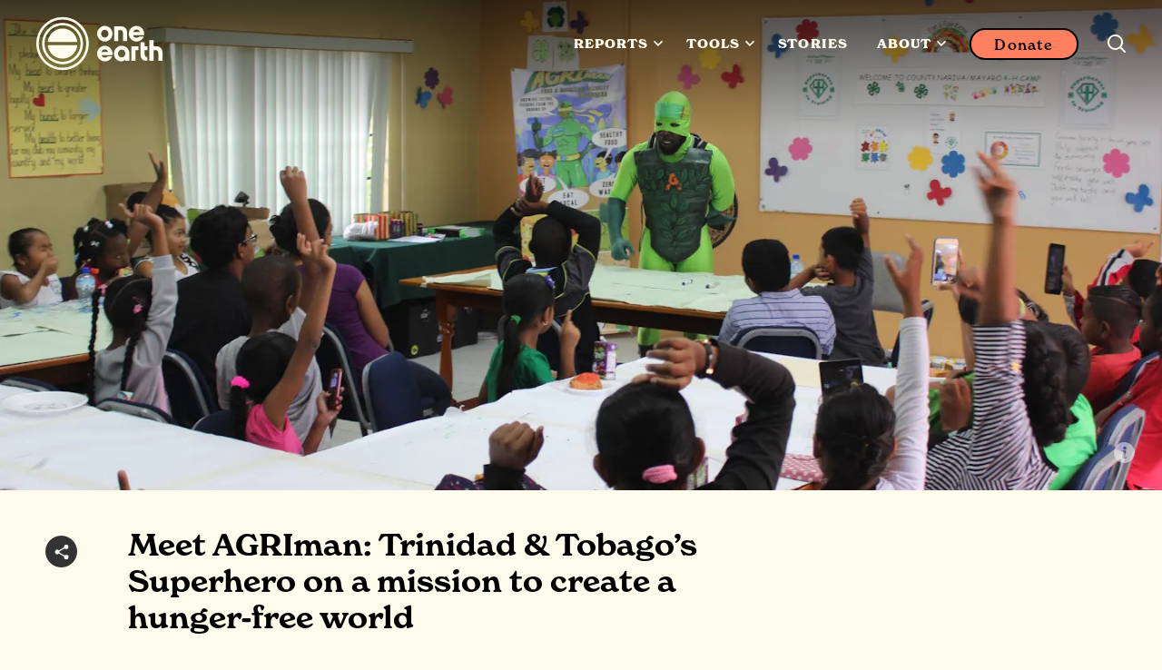

--- FILE ---
content_type: text/html; charset=UTF-8
request_url: https://www.oneearth.org/meet-agriman-trinidad-tobagos-superhero-on-a-mission-to-create-a-hunger-free-world/
body_size: 18654
content:
<!doctype html> <html lang=en> <head> <meta charset=utf-8> <meta http-equiv=X-UA-Compatible content="IE=edge"> <meta name=viewport content="width=device-width, initial-scale=1.0, minimum-scale=1.0"> <link rel=preconnect href=https://fonts.googleapis.com> <link rel=preconnect href=https://fonts.gstatic.com crossorigin> <link rel=preconnect href=https://maxcdn.bootstrapcdn.com> <link rel=preconnect href=https://widget.thegivingblock.com> <link rel=preconnect href=https://use.typekit.net> <link rel=preconnect href=https://secure.qgiv.com crossorigin> <link rel=dns-prefetch href=//secure.qgiv.com> <link rel=preload as=script href=https://secure.qgiv.com/resources/core/js/embed.js> <script defer src=https://secure.qgiv.com/resources/core/js/embed.js type="23ae68724d7fdeba6b8a1f4e-text/javascript"></script> <noscript> <!--New fonts--> <link rel=stylesheet href="https://fonts.googleapis.com/css2?family=Inter:ital,opsz,wght@0,14..32,100..900;1,14..32,100..900&display=swap"> </noscript> <!--New font--> <link rel=stylesheet href=https://use.typekit.net/fjh7lrc.css> <link rel=stylesheet href=/assets/stylesheets/main.9237a3457cf6fbee853d.css> <link rel=stylesheet href=https://maxcdn.bootstrapcdn.com/font-awesome/4.7.0/css/font-awesome.min.css> <!--Start cookieyes banner--> <script id=cookieyes type="23ae68724d7fdeba6b8a1f4e-text/javascript" src=https://cdn-cookieyes.com/client_data/5fff51dc25ec19d65227c05a/script.js async></script> <!--Google Tag Manager--> <script type="23ae68724d7fdeba6b8a1f4e-text/javascript">(function(w,d,s,l,i){w[l]=w[l]||[];w[l].push({'gtm.start':
new Date().getTime(),event:'gtm.js'});var f=d.getElementsByTagName(s)[0],
j=d.createElement(s),dl=l!='dataLayer'?'&l='+l:'';j.async=true;j.src=
'https://www.googletagmanager.com/gtm.js?id='+i+dl;f.parentNode.insertBefore(j,f);
})(window,document,'script','dataLayer','GTM-TNLJPHF');</script> <!--Clarity tracking code for https://oneearth.org/--> <script type="23ae68724d7fdeba6b8a1f4e-text/javascript">(function(c,l,a,r,i,t,y){c[a]=c[a]||function(){(c[a].q=c[a].q||[]).push(arguments)};t=l.createElement(r);t.async=1;t.src="https://www.clarity.ms/tag/"+i+"?ref=bwt";y=l.getElementsByTagName(r)[0];y.parentNode.insertBefore(t,y);})(window, document, "clarity", "script", "gmqqwozmxg");</script> <script type="23ae68724d7fdeba6b8a1f4e-text/javascript" src=https://extend.vimeocdn.com/ga/101327518.js defer></script> <title>Meet AGRIman: Trinidad &amp; Tobago’s Superhero on a mission to create a hunger-free world | One Earth</title> <meta property=og:title content="Meet AGRIman: Trinidad &amp; Tobago’s Superhero on a mission to create a hunger-free world | One Earth"> <meta name=twitter:title content="Meet AGRIman: Trinidad &amp; Tobago’s Superhero on a mission to create a hunger-free world | One Earth"> <meta name=description content="In order to make farming attractive to young people, WHYFARM&#39;s (an organization walking the talk when it comes to securing a sustainable future) founder Alpha Sennon visits schools and communities as AGRIman, a superhero in cape and costume"> <meta property=og:description content="In order to make farming attractive to young people, WHYFARM&#39;s (an organization walking the talk when it comes to securing a sustainable future) founder Alpha Sennon visits schools and communities as AGRIman, a superhero in cape and costume"> <meta name=twitter:description content="In order to make farming attractive to young people, WHYFARM&#39;s (an organization walking the talk when it comes to securing a sustainable future) founder Alpha Sennon visits schools and communities as AGRIman, a superhero in cape and costume"> <link rel=canonical href="https://www.oneearth.org/meet-agriman-trinidad-tobagos-superhero-on-a-mission-to-create-a-hunger-free-world/"> <meta property=og:url content="https://www.oneearth.org/meet-agriman-trinidad-tobagos-superhero-on-a-mission-to-create-a-hunger-free-world/"> <meta property=og:image content="https://images.takeshape.io/86ce9525-f5f2-4e97-81ba-54e8ce933da7/dev/7b53eb56-dee7-467c-a5bd-4448cf2b2f47/agriman1.jpg?auto=compress%2Cformat&amp;h=630&amp;w=1200"> <meta name=twitter:image content="https://images.takeshape.io/86ce9525-f5f2-4e97-81ba-54e8ce933da7/dev/7b53eb56-dee7-467c-a5bd-4448cf2b2f47/agriman1.jpg?auto=compress%2Cformat&amp;h=630&amp;w=1200"> <meta property=og:site_name content="One Earth"> <meta property=og:locale content=en_US> <meta property=og:type content=website> <meta name=twitter:card content=summary_large_image> <meta name=twitter:site content=@oneearth> <meta name=twitter:creator content=@oneearth> <meta property=fb:app_id content=4212492508767424> <meta property=article:published_time content=2023-3-7> <meta name=facebook-domain-verification content=ef4adgfj0c0845qv7b04eoj9cpv0pg> <link rel=alternate type=application/rss+xml href=https://oneearth.org/rss.xml> <!--Structured Data--> <script type=application/ld+json> { "@context": "http://schema.org", "mainEntityOfPage": { "@type": "WebPage", "@id": "https://www.oneearth.org/meet-agriman-trinidad-tobagos-superhero-on-a-mission-to-create-a-hunger-free-world/"}, "publisher": { "@type": "Organization", "name": "One Earth", "logo": { "@type": "ImageObject", "url": "https://images.takeshape.io/86ce9525-f5f2-4e97-81ba-54e8ce933da7/dev/555adc38-2676-4edf-b2d8-f869332f091b/One-Earth-logo-2021.png?auto=format%2Ccompress" } }, "@type": "Article", "headline": "Meet AGRIman: Trinidad &amp; Tobago’s Superhero on a mission to create a hunger-free world", "description": "", "image": "https://images.takeshape.io/86ce9525-f5f2-4e97-81ba-54e8ce933da7/dev/7b53eb56-dee7-467c-a5bd-4448cf2b2f47/agriman1.jpg", "author": [ { "@type": "Person", "name": "Julian Reingold ", "url": "https://www.oneearth.org/contributor/julian-reingold/" }, { "@type": "Organization", "name": "One Earth", "url": "https://www.oneearth.org" } ], "datePublished": "2020-02-10T23:41:53.804Z", "url": "https://www.oneearth.org/meet-agriman-trinidad-tobagos-superhero-on-a-mission-to-create-a-hunger-free-world/" } </script> <!--Favicon--> <link rel=icon href=/favicon.ico> </head> <body class=body--story> <!--Google Tag Manager osote (noscript)--> <noscript><iframe src="https://www.googletagmanager.com/ns.html?id=GTM-TNLJPHF" height=0 width=0 style=display:none;visibility:hidden></iframe></noscript> <!--End Google Tag Manager (noscript)--> <div class=wrapper id=app> <pageheader inline-template> <header class=page-header :class="{ 'is-sticky': isSticky, 'is-open': isOpen, 'is-search-open': isSearchOpen }"> <div class=page-header__inner> <a href="/" class=page-header__logo title="One Earth"> <div class="page-header__vector page-header__vector--light" title="One Earth"> <div><svg width=100% height=100% viewbox="0 0 3471 1559" version=1.1 xmlns=http://www.w3.org/2000/svg xmlns:xlink=http://www.w3.org/1999/xlink xml:space=preserve xmlns:serif="http://www.serif.com/" style=fill-rule:evenodd;clip-rule:evenodd;stroke-linejoin:round;stroke-miterlimit:2;><g><g id=Layer_1-2><path d="M1711.91,336.825c-105.88,0.579 -192.196,88.467 -192.196,195.562c-0,107.092 86.891,194.98 192.196,195.563c109.333,0 192.195,-84.396 192.195,-196.146c0,-106.512 -86.316,-194.4 -192.195,-194.979Zm-0,293.342c-51.788,-0 -92.067,-42.488 -92.067,-97.2c-0,-47.725 36.825,-98.363 92.067,-98.363c54.666,0 90.92,51.221 90.92,98.946c0.575,54.129 -39.708,96.617 -90.92,96.617Z" style=fill-rule:nonzero;></path><path d="M2763.8,1115.58c-40.279,0 -58.117,-30.846 -58.117,-100.108l0.001,-72.171l70.775,-0l-0,-97.783l-56.967,-0c-7.479,-0 -13.809,-6.4 -13.809,-13.967l0.001,-86.725l-103.58,0l0,291.6c0,35.504 3.45,87.304 33.95,124.554c28.196,32.592 68.475,51.217 111.059,51.8l28.77,0l0,-97.783l-12.083,0.583Z" style=fill-rule:nonzero;></path><path d="M3118.27,897.317c-28.196,-32.592 -68.475,-51.217 -111.058,-51.8l-63.296,-0c-7.484,-0 -13.813,-6.4 -13.813,-13.967l0,-134.45l-103.579,-0l-0,516.262l103.579,0l0,-270.062l60.421,-0c40.279,-0 58.117,30.846 58.117,100.108l-0,169.954l103.579,0l-0,-190.908c-0,-36.083 -3.45,-87.887 -33.95,-125.137Z" style=fill-rule:nonzero;></path><path d="M2236.13,400.846c-28.196,-32.592 -68.479,-51.217 -111.058,-51.8l-180.112,-0l-0,367.841l103.579,0l-0,-270.641l60.421,-0c40.279,-0 58.116,30.846 58.116,100.108l0,169.954l103.579,0l0,-190.908c-0.575,-35.504 -4.604,-87.304 -34.525,-124.554Z" style=fill-rule:nonzero;></path><path d="M2376.54,845.517l-0,367.845l103.579,0l-0,-256.095c-0,-7.567 6.329,-13.967 13.808,-13.967l56.971,-0l-0,-97.783l-174.358,-0Z" style=fill-rule:nonzero;></path><path d="M2133.7,833.296c-105.879,0.583 -193.346,88.467 -193.346,196.141c0,109.425 81.713,194.984 185.867,194.984c35.675,-0 81.712,-19.209 95.521,-45.4l-0,34.341l103.579,0.001l-0,-189.742c0.575,-105.35 -85.742,-190.325 -191.621,-190.325Zm0,293.342c-51.787,-0 -92.067,-42.488 -92.067,-97.2c0,-47.725 36.825,-98.363 92.067,-98.363c54.667,0 90.921,51.221 90.921,98.946c0,54.129 -39.704,96.617 -90.921,96.617Z" style=fill-rule:nonzero;></path><path d="M1781.54,1097.54c-16.113,22.116 -42.009,34.337 -69.054,33.758c-39.13,-0 -73.655,-23.284 -82.288,-62.859l270.454,0.58c2.879,-13.388 4.029,-27.355 4.029,-41.325c-0.575,-106.509 -87.466,-193.234 -192.77,-193.234c-105.88,0 -192.771,87.888 -192.771,194.979c-0,107.096 86.891,194.984 192.771,194.984l0.575,-0c80.562,1.162 153.641,-49.475 181.262,-126.3l-112.208,-0l-0,-0.584Zm-69.629,-172.283c39.129,0 73.654,23.284 82.287,62.863l-164.575,-0c8.633,-39.579 43.158,-62.863 82.288,-62.863Z" style=fill-rule:nonzero;></path><path d="M2572.76,601.067c-16.113,22.116 -42.009,34.337 -69.055,33.758c-39.129,-0 -73.654,-23.283 -82.287,-62.863l270.454,0.584c2.879,-13.388 4.029,-27.354 4.029,-41.325c-0.575,-106.509 -87.466,-193.234 -192.771,-193.234c-105.879,0 -192.771,87.888 -192.771,194.98c0.001,107.096 86.892,194.983 192.771,194.983l0.575,0c80.563,1.163 153.642,-49.475 181.263,-126.304l-112.208,-0l-0,-0.579Zm-69.055,-172.284c39.13,0 73.655,23.284 82.288,62.863l-164.575,-0c8.633,-39.579 43.158,-62.863 82.287,-62.863Z" style=fill-rule:nonzero;></path></g><path d="M655.417,1440.93c-361.371,0 -655.417,-295.67 -655.417,-660.604c0,-365.512 294.046,-662.929 655.417,-662.929c361.375,-0 655.421,297.417 655.421,662.929c-0.575,364.934 -294.621,660.604 -655.421,660.604m-0,-1261.26c-327.421,0 -593.846,268.9 -593.846,600.654c-0,331.175 265.85,600.659 593.846,600.659c327.425,-0 592.121,-270.646 592.121,-600.659c-0.575,-330.008 -266.426,-600.654 -592.121,-600.654" style=fill-rule:nonzero;></path><path d="M655.417,1296.01c-281.959,0 -510.984,-231.646 -510.984,-516.841c0,-285.196 229.025,-516.842 510.984,-516.842c281.962,-0 510.987,231.646 510.987,516.842c-0.575,285.195 -229.6,516.841 -510.987,516.841m-0,-972.571c-248.584,0 -449.413,203.13 -449.413,454.567c0,251.433 200.829,454.563 449.413,454.563c248.587,-0 449.416,-203.13 449.416,-454.563c-0.579,-249.692 -201.404,-454.567 -449.416,-454.567" style=fill-rule:nonzero;></path><path d="M1025.42,739.008c-19.563,-189.162 -177.808,-336.416 -370.004,-336.416c-192.192,-0 -350.438,147.254 -370.575,336.995l740.579,0l-0,-0.579Z" style=fill-rule:nonzero;></path><path d="M284.842,819.325c19.562,189.163 177.808,336.996 370.575,336.996c192.196,-0 350.441,-147.254 370.579,-336.996l-741.154,0Z" style=fill-rule:nonzero;></path></g></svg></div> </div> <div class="page-header__vector page-header__vector--dark" title="One Earth"> <div><svg width=100% height=100% viewbox="0 0 3471 1559" version=1.1 xmlns=http://www.w3.org/2000/svg xmlns:xlink=http://www.w3.org/1999/xlink xml:space=preserve xmlns:serif="http://www.serif.com/" style=fill-rule:evenodd;clip-rule:evenodd;stroke-linejoin:round;stroke-miterlimit:2;><g><g id=Layer_1-2><path d="M1711.91,336.825c-105.88,0.579 -192.196,88.467 -192.196,195.562c-0,107.092 86.891,194.98 192.196,195.563c109.333,0 192.195,-84.396 192.195,-196.146c0,-106.512 -86.316,-194.4 -192.195,-194.979Zm-0,293.342c-51.788,-0 -92.067,-42.488 -92.067,-97.2c-0,-47.725 36.825,-98.363 92.067,-98.363c54.666,0 90.92,51.221 90.92,98.946c0.575,54.129 -39.708,96.617 -90.92,96.617Z" style=fill-rule:nonzero;></path><path d="M2763.8,1115.58c-40.279,0 -58.117,-30.846 -58.117,-100.108l0.001,-72.171l70.775,-0l-0,-97.783l-56.967,-0c-7.479,-0 -13.809,-6.4 -13.809,-13.967l0.001,-86.725l-103.58,0l0,291.6c0,35.504 3.45,87.304 33.95,124.554c28.196,32.592 68.475,51.217 111.059,51.8l28.77,0l0,-97.783l-12.083,0.583Z" style=fill-rule:nonzero;></path><path d="M3118.27,897.317c-28.196,-32.592 -68.475,-51.217 -111.058,-51.8l-63.296,-0c-7.484,-0 -13.813,-6.4 -13.813,-13.967l0,-134.45l-103.579,-0l-0,516.262l103.579,0l0,-270.062l60.421,-0c40.279,-0 58.117,30.846 58.117,100.108l-0,169.954l103.579,0l-0,-190.908c-0,-36.083 -3.45,-87.887 -33.95,-125.137Z" style=fill-rule:nonzero;></path><path d="M2236.13,400.846c-28.196,-32.592 -68.479,-51.217 -111.058,-51.8l-180.112,-0l-0,367.841l103.579,0l-0,-270.641l60.421,-0c40.279,-0 58.116,30.846 58.116,100.108l0,169.954l103.579,0l0,-190.908c-0.575,-35.504 -4.604,-87.304 -34.525,-124.554Z" style=fill-rule:nonzero;></path><path d="M2376.54,845.517l-0,367.845l103.579,0l-0,-256.095c-0,-7.567 6.329,-13.967 13.808,-13.967l56.971,-0l-0,-97.783l-174.358,-0Z" style=fill-rule:nonzero;></path><path d="M2133.7,833.296c-105.879,0.583 -193.346,88.467 -193.346,196.141c0,109.425 81.713,194.984 185.867,194.984c35.675,-0 81.712,-19.209 95.521,-45.4l-0,34.341l103.579,0.001l-0,-189.742c0.575,-105.35 -85.742,-190.325 -191.621,-190.325Zm0,293.342c-51.787,-0 -92.067,-42.488 -92.067,-97.2c0,-47.725 36.825,-98.363 92.067,-98.363c54.667,0 90.921,51.221 90.921,98.946c0,54.129 -39.704,96.617 -90.921,96.617Z" style=fill-rule:nonzero;></path><path d="M1781.54,1097.54c-16.113,22.116 -42.009,34.337 -69.054,33.758c-39.13,-0 -73.655,-23.284 -82.288,-62.859l270.454,0.58c2.879,-13.388 4.029,-27.355 4.029,-41.325c-0.575,-106.509 -87.466,-193.234 -192.77,-193.234c-105.88,0 -192.771,87.888 -192.771,194.979c-0,107.096 86.891,194.984 192.771,194.984l0.575,-0c80.562,1.162 153.641,-49.475 181.262,-126.3l-112.208,-0l-0,-0.584Zm-69.629,-172.283c39.129,0 73.654,23.284 82.287,62.863l-164.575,-0c8.633,-39.579 43.158,-62.863 82.288,-62.863Z" style=fill-rule:nonzero;></path><path d="M2572.76,601.067c-16.113,22.116 -42.009,34.337 -69.055,33.758c-39.129,-0 -73.654,-23.283 -82.287,-62.863l270.454,0.584c2.879,-13.388 4.029,-27.354 4.029,-41.325c-0.575,-106.509 -87.466,-193.234 -192.771,-193.234c-105.879,0 -192.771,87.888 -192.771,194.98c0.001,107.096 86.892,194.983 192.771,194.983l0.575,0c80.563,1.163 153.642,-49.475 181.263,-126.304l-112.208,-0l-0,-0.579Zm-69.055,-172.284c39.13,0 73.655,23.284 82.288,62.863l-164.575,-0c8.633,-39.579 43.158,-62.863 82.287,-62.863Z" style=fill-rule:nonzero;></path></g><path d="M655.417,1440.93c-361.371,0 -655.417,-295.67 -655.417,-660.604c0,-365.512 294.046,-662.929 655.417,-662.929c361.375,-0 655.421,297.417 655.421,662.929c-0.575,364.934 -294.621,660.604 -655.421,660.604m-0,-1261.26c-327.421,0 -593.846,268.9 -593.846,600.654c-0,331.175 265.85,600.659 593.846,600.659c327.425,-0 592.121,-270.646 592.121,-600.659c-0.575,-330.008 -266.426,-600.654 -592.121,-600.654" style=fill-rule:nonzero;></path><path d="M655.417,1296.01c-281.959,0 -510.984,-231.646 -510.984,-516.841c0,-285.196 229.025,-516.842 510.984,-516.842c281.962,-0 510.987,231.646 510.987,516.842c-0.575,285.195 -229.6,516.841 -510.987,516.841m-0,-972.571c-248.584,0 -449.413,203.13 -449.413,454.567c0,251.433 200.829,454.563 449.413,454.563c248.587,-0 449.416,-203.13 449.416,-454.563c-0.579,-249.692 -201.404,-454.567 -449.416,-454.567" style=fill-rule:nonzero;></path><path d="M1025.42,739.008c-19.563,-189.162 -177.808,-336.416 -370.004,-336.416c-192.192,-0 -350.438,147.254 -370.575,336.995l740.579,0l-0,-0.579Z" style=fill-rule:nonzero;></path><path d="M284.842,819.325c19.562,189.163 177.808,336.996 370.575,336.996c192.196,-0 350.441,-147.254 370.579,-336.996l-741.154,0Z" style=fill-rule:nonzero;></path></g></svg></div> </div> </a> <nav class=page-nav> <ul class=page-nav__list> <li> <div class=dropdown> <span class=dropdown__trigger>Reports <span class=dropdown__caret><svg xmlns=http://www.w3.org/2000/svg viewbox="0 0 800 497"><path d="M798.021,86.098c-3.028,12.297 -9.4,23.111 -18.097,32.263l-379.932,378.194c-127.352,-126.787 -257.911,-250.463 -382.008,-380.415c-2.304,-2.676 -2.29,-2.655 -4.469,-5.448c-6.593,-9.421 -11.159,-19.78 -12.814,-31.201c-3.476,-23.986 6.152,-48.558 25.014,-63.876c5.379,-4.372 11.414,-7.931 17.855,-10.524c7.283,-2.938 15.069,-4.641 22.917,-5.014c8.952,-0.42 17.966,0.876 26.421,3.821c9.848,3.428 18.462,9.035 25.993,16.166l281.091,279.87c94.448,-94.021 186.593,-190.401 283.401,-282.022c2.682,-2.297 2.662,-2.276 5.475,-4.441c8.525,-5.918 17.78,-10.228 28.021,-12.2c22.6,-4.352 46.476,2.889 62.739,19.124c4.951,4.945 9.151,10.648 12.406,16.834c4.773,9.069 7.172,18.828 7.904,28.993c0.083,3.359 0.083,3.338 0,6.669c-0.324,4.469 -0.848,8.849 -1.917,13.207Z"></path></svg> </span></span> <div class=dropdown__menu> <div class=dropdown__list> <div class=rotatedLink>Reports </div> <div class=megamenuItem> <div class=megamenuItem__title>New Report: Minding the Gaps</div> <div class=megamenuItem__blurb>Explore our 2025 report revealing where billions are missing in climate funding and how to close the gaps.</div> <div class=megamenuItem__button><a class=button href=https://mindingthegaps.oneearth.org>New Report: Minding the Gaps</a></div> </div> <div class=megamenuItem> <div class=megamenuItem__title>Reports and Publications</div> <div class=megamenuItem__blurb>We&#39;ve supported the development and publication of more than 45 groundbreaking scientific reports. </div> <div class=megamenuItem__buttonSet> <a class=button href="/reports/">View All Reports</a> </div> </div> </div> </div> </div> </li> <li> <div class=dropdown> <span class=dropdown__trigger>Tools <span class=dropdown__caret><svg xmlns=http://www.w3.org/2000/svg viewbox="0 0 800 497"><path d="M798.021,86.098c-3.028,12.297 -9.4,23.111 -18.097,32.263l-379.932,378.194c-127.352,-126.787 -257.911,-250.463 -382.008,-380.415c-2.304,-2.676 -2.29,-2.655 -4.469,-5.448c-6.593,-9.421 -11.159,-19.78 -12.814,-31.201c-3.476,-23.986 6.152,-48.558 25.014,-63.876c5.379,-4.372 11.414,-7.931 17.855,-10.524c7.283,-2.938 15.069,-4.641 22.917,-5.014c8.952,-0.42 17.966,0.876 26.421,3.821c9.848,3.428 18.462,9.035 25.993,16.166l281.091,279.87c94.448,-94.021 186.593,-190.401 283.401,-282.022c2.682,-2.297 2.662,-2.276 5.475,-4.441c8.525,-5.918 17.78,-10.228 28.021,-12.2c22.6,-4.352 46.476,2.889 62.739,19.124c4.951,4.945 9.151,10.648 12.406,16.834c4.773,9.069 7.172,18.828 7.904,28.993c0.083,3.359 0.083,3.338 0,6.669c-0.324,4.469 -0.848,8.849 -1.917,13.207Z"></path></svg> </span></span> <div class=dropdown__menu> <div class=dropdown__list> <div class=rotatedLink>Tools </div> <div class=megamenuItem> <div class=megamenuItem__title>Solutions Hub</div> <div class=megamenuItem__blurb>Dive into stories, science, and projects that bring climate and nature solutions to life. Designed to inspire action and connect you to a worldwide movement of people creating change.</div> <div class=megamenuItem__buttonSet> <a class=button href="/categories/">Explore Solutions Hub</a> </div> </div> <div class=megamenuItem> <div class=megamenuItem__title>One Earth Navigator</div> <div class=megamenuItem__blurb>Global transformation takes root locally. By caring for your home, you join a worldwide movement to protect our planet. Discover how your bioregion connects you to the Earth’s web of life.</div> <div class=megamenuItem__buttonSet> <a class=button href="/navigator/">Discover your bioregion</a> </div> </div> <div class=megamenuItem> <div class=megamenuItem__title>Global Safety Net</div> <div class=megamenuItem__blurb>The blueprint of priority lands and oceans that we most urgently need to protect and restore. Learn more about the science and explore where conservation efforts will have the greatest impact.</div> <div class=megamenuItem__buttonSet> <a class=button href="https://www.globalsafetynet.app/viewer/">View Global Safety Net</a> </div> </div> <div class=megamenuItem> <div class=megamenuItem__title>Finance Tracker</div> <div class=megamenuItem__blurb>A powerful new tool built with our partners at Vibrant Data Labs that maps how billions in climate funding is flowing to solutions across Energy Transition, Nature Conservation, and Regenerative Agriculture. </div> <div class=megamenuItem__buttonSet> <a class=button href="https://oneearth.climatefinancetracker.com/">Discover the Data</a> </div> </div> </div> </div> </div> </li> <li> <a href="/stories/" class=page-nav__link>Stories</a> </li> <li> <div class=dropdown> <span class=dropdown__trigger>About <span class=dropdown__caret><svg xmlns=http://www.w3.org/2000/svg viewbox="0 0 800 497"><path d="M798.021,86.098c-3.028,12.297 -9.4,23.111 -18.097,32.263l-379.932,378.194c-127.352,-126.787 -257.911,-250.463 -382.008,-380.415c-2.304,-2.676 -2.29,-2.655 -4.469,-5.448c-6.593,-9.421 -11.159,-19.78 -12.814,-31.201c-3.476,-23.986 6.152,-48.558 25.014,-63.876c5.379,-4.372 11.414,-7.931 17.855,-10.524c7.283,-2.938 15.069,-4.641 22.917,-5.014c8.952,-0.42 17.966,0.876 26.421,3.821c9.848,3.428 18.462,9.035 25.993,16.166l281.091,279.87c94.448,-94.021 186.593,-190.401 283.401,-282.022c2.682,-2.297 2.662,-2.276 5.475,-4.441c8.525,-5.918 17.78,-10.228 28.021,-12.2c22.6,-4.352 46.476,2.889 62.739,19.124c4.951,4.945 9.151,10.648 12.406,16.834c4.773,9.069 7.172,18.828 7.904,28.993c0.083,3.359 0.083,3.338 0,6.669c-0.324,4.469 -0.848,8.849 -1.917,13.207Z"></path></svg> </span></span> <div class=dropdown__menu> <div class=dropdown__list> <div class=rotatedLink>About </div> <div class=megamenuItem> <div class=megamenuItem__title>Our Mission</div> <div class=megamenuItem__blurb>We connect people from around the world to solve humanity&#39;s greatest ecological challenges—together.</div> <div class=megamenuItem__buttonSet> <a class=button href="/our-mission/">View Mission</a> </div> </div> <div class=megamenuItem> <div class=megamenuItem__title>Our Team and Board</div> <div class=megamenuItem__blurb>Meet One Earth’s dedicated staff, lead advisors, and board of directors. </div> <div class=megamenuItem__buttonSet> <a class=button href="/team/">Meet the Team</a> </div> </div> <div class=megamenuItem> <div class=megamenuItem__title>Solutions Framework</div> <div class=megamenuItem__blurb>75+ science-backed solutions that put equity and nature at the center. </div> <div class=megamenuItem__buttonSet> <a class=button href="/solutions/">Explore our Framework</a> </div> </div> <div class=megamenuItem> <div class=megamenuItem__title>More</div> <div class=megamenuItem__blurb></div> <div class=megamenuItem__buttonSet> <a class=button href="/advisors/">Advisors</a> <a class=button href="/reports-financials/">Financials &amp; Annual Reports</a> <a class=button href="/partners/">Our Network</a> <a class=button href="/press/">Press</a> </div> </div> </div> </div> </div> </li> </ul> <a href="/donate/" class="button button--ghost donate-button">Donate</a> <button class=toggle-search @click=toggleSearch aria-label="Search this site"> <span class=toggle-search__open><svg viewbox="0 0 19 19" version=1.1 xmlns=http://www.w3.org/2000/svg xmlns:xlink=http://www.w3.org/1999/xlink> <path d="M18.7107714,17.3536286 L14.4391086,13.0819672 C14.9582381,12.4293483 15.3735349,11.6654981 15.6850103,10.7903967 C15.9964885,9.91529533 16.1522248,9.00312731 16.1522248,8.05386132 C16.1522248,6.9414463 15.9371608,5.89578881 15.5070243,4.9168604 C15.0917219,3.93793199 14.5169839,3.08509167 13.7827876,2.35831097 C13.0485913,1.63153311 12.1920432,1.05308448 11.2131148,0.62295082 C10.2341863,0.207645527 9.18852886,0 8.07611384,0 C6.96369596,0 5.91803848,0.207645527 4.93911007,0.62295082 C3.96018166,1.05308448 3.10363354,1.63153311 2.3694378,2.35831097 C1.63524234,3.08509167 1.06050179,3.93793199 0.645199063,4.9168604 C0.215064209,5.89578881 0,6.9414463 0,8.05386132 C0,9.18111326 0.215064209,10.2341863 0.645199063,11.2131148 C1.06050179,12.1920403 1.63524234,13.0448806 2.3694378,13.7716613 C3.10363354,14.498442 3.96018166,15.0768907 4.93911007,15.5070243 C5.91803848,15.9223268 6.96369596,16.1299752 8.07611384,16.1299752 C9.02537413,16.1299752 9.92271378,15.9742389 10.7681499,15.6627635 C11.613586,15.3512852 12.3922674,14.9359885 13.104214,14.4168618 L17.3758768,18.6885232 C17.4797038,18.7923488 17.5946514,18.8665089 17.7207253,18.9110056 C17.8467991,18.9555023 17.9543311,18.9777503 18.043327,18.9777503 C18.1323199,18.9777503 18.2398519,18.9555023 18.3659258,18.9110056 C18.4919996,18.8665089 18.6069472,18.7923488 18.7107714,18.6885232 C18.9035914,18.495704 19,18.2732239 19,18.0210759 C19,17.7689279 18.9035914,17.5464477 18.7107714,17.3536286 Z M1.91334895,8.05386132 C1.91334895,7.20842522 2.06908523,6.40749699 2.38056206,5.65105102 C2.70687125,4.90944195 3.14812433,4.25683155 3.70433184,3.69320558 C4.2605422,3.12958246 4.91685756,2.69203889 5.67330353,2.38056064 C6.4149126,2.05425117 7.21584367,1.89109928 8.07611384,1.89109928 C8.93638115,1.89109928 9.73731222,2.05425117 10.4789241,2.38056064 C11.2353673,2.69203889 11.8916826,3.12958246 12.447893,3.69320558 C13.0041005,4.25683155 13.4453547,4.90944195 13.7716642,5.65105102 C14.0831396,6.40749699 14.2388759,7.20842522 14.2388759,8.05386132 C14.2388759,8.91413148 14.0831396,9.71506256 13.7716642,10.4566716 C13.4601859,11.1982835 13.0152268,11.8583095 12.4367696,12.4367667 C12.4367696,12.4367667 12.4367696,12.4367667 12.4367696,12.4367667 C12.4367696,12.4367667 12.4367696,12.4367667 12.4367696,12.4367667 C11.8731436,13.0003927 11.2205332,13.4416441 10.4789241,13.7605379 C9.73731222,14.0794289 8.93638115,14.2388759 8.07611384,14.2388759 C7.21584367,14.2388759 6.4149126,14.0757211 5.67330353,13.7494117 C4.91685756,13.423105 4.2605422,12.9818508 3.70433184,12.4256433 C3.14812433,11.869433 2.70687125,11.2131176 2.38056206,10.4566716 C2.06908523,9.71506256 1.91334895,8.91413148 1.91334895,8.05386132 Z"></path> </svg> </span> <span class=toggle-search__close><svg viewbox="0 0 24 24" xmlns=http://www.w3.org/2000/svg><path d="M9.879 11.667L.333 21.213l2.121 2.122L12 13.789l9.546 9.546 2.121-2.122-9.546-9.546 9.546-9.546L21.546 0 12 9.546 2.454 0 .333 2.121l9.546 9.546z"></path></svg> </span> </button> <button class=page-header__burger @click=toggleOpen aria-label="Mobile menu"> <span></span> </button> </nav> </div> <div class=panel-nav> <div class=panel-nav__inner> <div class=panel-nav__search> <form action="/search/" method=get> <input type=search id=search class=panel-nav__input placeholder="Enter a keyword" name=q> <button type=submit class=panel-nav__submit aria-label="Search now"> <svg viewbox="0 0 100 79" version=1.1 xmlns=http://www.w3.org/2000/svg xmlns:xlink=http://www.w3.org/1999/xlink> <polygon points="100 39.3334732 60.6665268 0 53.1664113 7.55558242 79.6109497 34.0001209 0 34.0001209 0 44.6668255 79.6109497 44.6668255 53.1664113 71.111364 60.6665268 78.6669464"></polygon> </svg> </button> </form> </div> </div> </div> </header> </pageheader> <mobilenav inline-template> <div class=mobile-nav v-bind:class="{'is-open': isOpen}"> <div class=mobile-nav__inner> <ul class=mobile-nav__list> <li> <div class=mobile-nav__heading @click=toggleHeading>Reports</div> <ul> <li> <div class=mobilesublinkItem> <a class=mobilesublinkItem__heading href=https://mindingthegaps.oneearth.org>New Report: Minding the Gaps</a> <div class=mobilesublinkItem__blurb>Explore our 2025 report revealing where billions are missing in climate funding and how to close the gaps.</div> <div class=mobilesublinkItem__buttonSet> <div class=mobilesublinkItem__buttonSet> <a class=button href=https://mindingthegaps.oneearth.org>Discover Climate Finance Opportunities</a> </div> </div> </div></li> <li> <div class=mobilesublinkItem> <a class=mobilesublinkItem__heading>Reports and Publications</a> <div class=mobilesublinkItem__blurb>We&#39;ve supported the development and publication of more than 45 groundbreaking scientific reports. </div> <div class=mobilesublinkItem__buttonSet> <div class=mobilesublinkItem__buttonSet> <a class=button href="/reports/">View All Reports</a> </div> </div> </div></li> </ul> </li> <li> <div class=mobile-nav__heading @click=toggleHeading>Tools</div> <ul> <li> <div class=mobilesublinkItem> <a class=mobilesublinkItem__heading>Solutions Hub</a> <div class=mobilesublinkItem__blurb>Dive into stories, science, and projects that bring climate and nature solutions to life. Designed to inspire action and connect you to a worldwide movement of people creating change.</div> <div class=mobilesublinkItem__buttonSet> <div class=mobilesublinkItem__buttonSet> <a class=button href="/categories/">Explore Solutions Hub</a> </div> </div> </div></li> <li> <div class=mobilesublinkItem> <a class=mobilesublinkItem__heading>One Earth Navigator</a> <div class=mobilesublinkItem__blurb>Global transformation takes root locally. By caring for your home, you join a worldwide movement to protect our planet. Discover how your bioregion connects you to the Earth’s web of life.</div> <div class=mobilesublinkItem__buttonSet> <div class=mobilesublinkItem__buttonSet> <a class=button href="/navigator/">Discover your bioregion</a> </div> </div> </div></li> <li> <div class=mobilesublinkItem> <a class=mobilesublinkItem__heading>Global Safety Net</a> <div class=mobilesublinkItem__blurb>The blueprint of priority lands and oceans that we most urgently need to protect and restore. Learn more about the science and explore where conservation efforts will have the greatest impact.</div> <div class=mobilesublinkItem__buttonSet> <div class=mobilesublinkItem__buttonSet> <a class=button href="https://www.globalsafetynet.app/viewer/">View Global Safety Net</a> </div> </div> </div></li> <li> <div class=mobilesublinkItem> <a class=mobilesublinkItem__heading>Finance Tracker</a> <div class=mobilesublinkItem__blurb>A powerful new tool built with our partners at Vibrant Data Labs that maps how billions in climate funding is flowing to solutions across Energy Transition, Nature Conservation, and Regenerative Agriculture. </div> <div class=mobilesublinkItem__buttonSet> <div class=mobilesublinkItem__buttonSet> <a class=button href="https://oneearth.climatefinancetracker.com/">Discover the Data</a> </div> </div> </div></li> </ul> </li> <li> <a href="/stories/" class=mobile-nav__link>Stories</a> <ul> </ul> </li> <li> <div class=mobile-nav__heading @click=toggleHeading>About</div> <ul> <li> <div class=mobilesublinkItem> <a class=mobilesublinkItem__heading>Our Mission</a> <div class=mobilesublinkItem__blurb>We connect people from around the world to solve humanity&#39;s greatest ecological challenges—together.</div> <div class=mobilesublinkItem__buttonSet> <div class=mobilesublinkItem__buttonSet> <a class=button href="/our-mission/">View Mission</a> </div> </div> </div></li> <li> <div class=mobilesublinkItem> <a class=mobilesublinkItem__heading>Our Team and Board</a> <div class=mobilesublinkItem__blurb>Meet One Earth’s dedicated staff, lead advisors, and board of directors. </div> <div class=mobilesublinkItem__buttonSet> <div class=mobilesublinkItem__buttonSet> <a class=button href="/team/">Meet the Team</a> </div> </div> </div></li> <li> <div class=mobilesublinkItem> <a class=mobilesublinkItem__heading>Solutions Framework</a> <div class=mobilesublinkItem__blurb>75+ science-backed solutions that put equity and nature at the center. </div> <div class=mobilesublinkItem__buttonSet> <div class=mobilesublinkItem__buttonSet> <a class=button href="/solutions/">Explore our Framework</a> </div> </div> </div></li> <li> <div class=mobilesublinkItem> <a class=mobilesublinkItem__heading>More</a> <div class=mobilesublinkItem__blurb></div> <div class=mobilesublinkItem__buttonSet> <div class=mobilesublinkItem__buttonSet> <a class=button href="/advisors/">Advisors</a> <a class=button href="/reports-financials/">Financials &amp; Annual Reports</a> <a class=button href="/partners/">Our Network</a> <a class=button href="/press/">Press</a> </div> </div> </div></li> </ul> </li> </ul> </div> <div class=mobile-nav__mottoBox> <div class=mobile-nav__mottoBox__premotto>One Earth</div> <div class=mobile-nav__mottoBox__motto>Creating momentum with solutions, strategy, and storytelling.</div> <div class=mobile-nav__mottoBox__mottoSmall><p>One Earth provides tools and resources to help philanthropists, investors, policymakers, and everyday citizens create impact where it matters most.</p></div> <a href="/donate/" class="button button--ghost donate-button">Donate Now</a> </div> </div> </mobilenav> <main class=main> <storyhero inline-template> <div class=hero> <div class=hero__background> <img src="https://images.takeshape.io/86ce9525-f5f2-4e97-81ba-54e8ce933da7/dev/7b53eb56-dee7-467c-a5bd-4448cf2b2f47/agriman1.jpg?auto=compress%2Cformat&amp;w=1440" alt="Meet AGRIman: Trinidad &amp; Tobago’s Superhero on a mission to create a hunger-free world" data-image v-imageloaded> </div> <button class=hero__icon @click=toggleCaption> <span><svg viewbox="0 0 100 100" version=1.1 xmlns=http://www.w3.org/2000/svg xmlns:xlink=http://www.w3.org/1999/xlink> <path d="M14.6437995,14.6437995 C-4.88126649,34.1688654 -4.88126649,65.8311346 14.6437995,85.3562005 C34.1688654,104.881266 65.8311346,104.881266 85.3562005,85.3562005 C104.881266,65.8311346 104.881266,34.1688654 85.3562005,14.6437995 C65.8311346,-4.88126649 34.1688654,-4.88126649 14.6437995,14.6437995 Z M52.0031662,20.9762533 C56.2248021,20.9762533 59.6012665,24.4599472 59.6012665,28.6815831 C59.6012665,32.903219 56.1175726,36.3869129 52.0031662,36.3869129 C47.7815303,36.3869129 44.2978364,32.903219 44.2978364,28.5785752 C44.3019525,24.3528232 47.7815303,20.9763588 52.0031662,20.9763588 L52.0031662,20.9762533 Z M62.874934,72.5836412 C62.6646755,73.218533 62.2400422,73.9565172 61.8195251,74.3769921 C59.0737731,77.225752 55.6973087,78.916095 51.6859103,78.916095 C49.7853298,78.916095 47.9919789,78.916095 46.0913984,78.5986491 C43.0324011,78.1781319 39.1240106,74.3770132 39.651715,70.3656148 C40.0722322,67.6198628 40.4968654,64.8783325 40.9173615,62.1325805 C41.7625119,57.3832401 42.6077045,52.5266702 43.4486544,47.7769077 C43.4486544,47.4594617 43.5558417,47.1420158 43.5558417,46.828686 C43.5558417,44.8250976 42.9209499,44.082934 40.9173193,43.8726966 C40.0721689,43.7655092 39.2269763,43.662438 38.3860264,43.4521794 C37.4378047,43.1347335 36.9101425,42.2895409 37.0131504,41.5515989 C37.1203377,40.7064485 37.6480422,40.178723 38.7034934,39.9684855 C39.2311979,39.8612982 39.8661319,39.8612982 40.4968443,39.8612982 L47.5672401,39.8612982 L55.0623325,39.8612982 C56.8556834,39.8612982 57.9110923,40.7064485 57.9110923,42.4998206 C57.9110923,43.9757045 57.7008338,45.45581 57.3833879,46.9316939 C56.4351662,52.4189763 55.3797995,57.8034617 54.4273984,63.290533 C54.1099525,65.0838839 53.6894354,66.8772348 53.4791768,68.6748074 C53.3719894,69.5199578 53.4791768,70.4681583 53.6894354,71.3133298 C54.0068813,72.4759683 54.8520739,73.1066807 56.0104908,73.0036728 C56.9587124,72.8964855 57.9110712,72.5831557 58.8592507,72.1585224 C59.5972137,71.8410765 60.2321266,71.313372 60.9700686,71.1031135 C62.2439472,70.686723 63.1922322,71.424686 62.8747652,72.5831135 L62.874934,72.5836412 Z"></path> </svg> </span> </button> <div class=hero__caption v-bind:class="{ active: isCaptionActive }"> <p class=caption-text>AGRIman conducts a session with 4H Students at the Rio Claro Summer Camp in 2017 to inculcate in the minds of children the importance of agriculture and food security. Photography copyright granted by Alpha Sennon.</p> </div> </div> </storyhero> <div class=story> <div class=story__inner> <div class=story__wrap> <div class="story__column story__column--social"> <div class=shareVertical> <div class=shareTrigger> <input type=checkbox id=shareToggle hidden> <label for=shareToggle class=share__button> <?xml version="1.0"?><svg height=512 viewbox="0 0 512 512" width=512 xmlns=http://www.w3.org/2000/svg><path d=M384,336a63.78,63.78,0,0,0-46.12,19.7l-148-83.27a63.85,63.85,0,0,0,0-32.86l148-83.27a63.8,63.8,0,1,0-15.73-27.87l-148,83.27a64,64,0,1,0,0,88.6l148,83.27A64,64,0,1,0,384,336Z></path></svg> </label> </div> <share inline-template title="Meet AGRIman: Trinidad &amp; Tobago’s Superhero on a mission to create a hunger-free world" base=https://www.oneearth.org path="/meet-agriman-trinidad-tobagos-superhero-on-a-mission-to-create-a-hunger-free-world/" app-id=4212492508767424> <ul class=social> <li> <button @click=openFacebook class=share__button> <svg width=100% height=100% viewbox="0 0 512 512" version=1.1 xmlns=http://www.w3.org/2000/svg xmlns:xlink=http://www.w3.org/1999/xlink xml:space=preserve xmlns:serif="http://www.serif.com/" style=fill-rule:evenodd;clip-rule:evenodd;stroke-linejoin:round;stroke-miterlimit:2;> <g transform=matrix(1.31079,0,0,1.31079,-79.0168,-78.4702)> <path d="M288,192L288,153.9C288,136.7 291.8,128 318.5,128L352,128L352,64L296.1,64C227.6,64 205,95.4 205,149.3L205,192L160,192L160,256L205,256L205,448L288,448L288,256L344.4,256L352,192L288,192Z" style=fill-rule:nonzero;></path> </g> </svg> </button> </li> <li> <button @click=openTwitter class=share__button> <svg xmlns=http://www.w3.org/2000/svg xmlns:xlink=http://www.w3.org/1999/xlink version=1.1 id=Layer_1 width=24px height=24px viewbox="0 0 24 24" style="enable-background:new 0 0 24 24;" xml:space=preserve><path d="M14.095479,10.316482L22.286354,1h-1.940718l-7.115352,8.087682L7.551414,1H1l8.589488,12.231093L1,23h1.940717 l7.509372-8.542861L16.448587,23H23L14.095479,10.316482z M11.436522,13.338465l-0.871624-1.218704l-6.924311-9.68815h2.981339 l5.58978,7.82155l0.867949,1.218704l7.26506,10.166271h-2.981339L11.436522,13.338465z"></path></svg> </button> </li> <li> <button @click=openLinkedIn class=share__button> <svg width=100% height=100% viewbox="0 0 24 24" version=1.1 xmlns=http://www.w3.org/2000/svg xmlns:xlink=http://www.w3.org/1999/xlink xml:space=preserve xmlns:serif="http://www.serif.com/" style=fill-rule:evenodd;clip-rule:evenodd;stroke-linejoin:round;stroke-miterlimit:2;> <g transform=matrix(1.54026,0,0,1.54026,-6.52446,-6.53778)> <path d="M8,19L5,19L5,9L8,9L8,19ZM19,19L16,19L16,13.658C16,12.266 15.504,11.573 14.521,11.573C13.742,11.573 13.248,11.961 13,12.738L13,19L10,19C10,19 10.04,10 10,9L12.368,9L12.551,11L12.613,11C13.228,10 14.211,9.322 15.559,9.322C16.584,9.322 17.413,9.607 18.046,10.323C18.683,11.04 19,12.002 19,13.353L19,19Z" style=fill-rule:nonzero;></path> </g> <g transform=matrix(1.54026,0,0,1.54026,-6.52446,-6.53778)> <ellipse cx=6.5 cy=6.5 rx=1.55 ry=1.5></ellipse> </g> </svg> </button> </li> <li> <button @click=openBluesky class=share__button> <svg xmlns=http://www.w3.org/2000/svg viewbox="0 -3.268 64 68.414" width=2232 height=2500><path fill d="M13.873 3.805C21.21 9.332 29.103 20.537 32 26.55v15.882c0-.338-.13.044-.41.867-1.512 4.456-7.418 21.847-20.923 7.944-7.111-7.32-3.819-14.64 9.125-16.85-7.405 1.264-15.73-.825-18.014-9.015C1.12 23.022 0 8.51 0 6.55 0-3.268 8.579-.182 13.873 3.805zm36.254 0C42.79 9.332 34.897 20.537 32 26.55v15.882c0-.338.13.044.41.867 1.512 4.456 7.418 21.847 20.923 7.944 7.111-7.32 3.819-14.64-9.125-16.85 7.405 1.264 15.73-.825 18.014-9.015C62.88 23.022 64 8.51 64 6.55c0-9.818-8.578-6.732-13.873-2.745z"></path></svg> </button> </li> <li> <a href="/cdn-cgi/l/email-protection#[base64]" class=share__button> <svg viewbox="0 0 268 180" version=1.1 xmlns=http://www.w3.org/2000/svg><path d="M19.61,0c-3.796,0 -7.321,1.089 -10.315,2.914l114.695,95.726c6.127,5.121 13.671,5.121 19.815,0l114.9,-95.726c-2.994,-1.825 -6.519,-2.914 -10.315,-2.914l-228.78,0ZM1.124,12.956c-0.697,1.993 -1.124,4.101 -1.124,6.33l0,141.428c0,10.68 8.75,19.286 19.61,19.286l228.78,0c10.86,0 19.61,-8.606 19.61,-19.286l0,-141.428c0,-2.229 -0.427,-4.337 -1.124,-6.33l-114.595,95.524c-10.62,8.859 -26.147,8.876 -36.766,0l-114.391,-95.524Z"></path></svg> </a> </li> </ul> </share> </div> </div> <div class="story__column story__column--body"> <header class=story__header> <h1 class=story__title>Meet AGRIman: Trinidad &amp; Tobago’s Superhero on a mission to create a hunger-free world</h1> <div class=story__date title="Published: March 7, 2023">Published: March 7, 2023</div> <div class=sop></div> <ul class=categories> <li> <a href="/category/agriculture/" class="categories__category story__category"> <span>Regenerative Agriculture</span> </a> </li> <li> <a href="/category/central-america/" class="categories__category story__category"> <span>Central America Realm</span> </a> </li> </ul> <div class=story__authors> <div class="author author&#45;&#45;contributor"> <div class=author__photo> <img src="https://images.takeshape.io/86ce9525-f5f2-4e97-81ba-54e8ce933da7/dev/61feee62-22ba-4f15-83fe-1e8c147fb20f/IMG_20190326_140717-e1557594202355.jpg?auto=compress%2Cformat&amp;w=200" alt="Julian Reingold" data-image v-imageloaded> </div> <div class=author__content> <a href="/contributor/julian-reingold/" class=author__name>Julian Reingold </a> <div class=author__title>Sociologist &amp; Environmental Solutions Writer One Earth Fellow, Argentina, 2019 </div> </div> </div> </div> <div class=audioVoicePlayer> <eleven-labs-audio-native publicuserid=edd5c6f9e9baf952021becfcfa1267698603427b493f8e26ceaabf9ab0ce8caf size=small textcolorrgba="rgba(0, 0, 0, 1.0)" backgroundcolorrgba="rgba(255, 255, 255, 1.0)"> <!--You can also add custom content here if needed--> </eleven-labs-audio-native> </div> </header> <div class=story__content> <p>For a long time, Trinidad and Tobago’s efforts toward sustainable development have come under the dark shadows of its fossil fuel industry. In 2013 the leading economic sectors of the country, oil and gas, accounted for 40% of Gross Domestic Product (GDP) and 80% of exports. According to their nationally determined contribution (<a href=https://www4.unfccc.int/sites/ndcstaging/PublishedDocuments/Trinidad%2520and%2520Tobago%2520First/Trinidad%2520and%2520Tobago%2520Final%2520INDC.pdf><ins>NDC</ins></a>) there is an attempt to reduce greenhouse emissions from the sectors of power generation, industry and transportation by 15% by 2030.</p> <p>One organization walking the talk when it comes to securing a sustainable future, particularly for its country’s youth, is <a href="https://whyfarmit.org/"><ins>WHYFARM</ins></a>, which engages with youth to become farmers and help solve challenges in agriculture and food security. In order to make farming attractive to young people, founder Alpha Sennon visits schools and communities as AGRIman, a superhero in cape and costume.</p> <p>The thirty-two year old Sennon also spreads his message to thousands of people by giving <a href="https://www.youtube.com/watch?v=Y7x97uV-IHI"><ins>Tedx Talk</ins></a><a href="https://www.youtube.com/watch?v=Y7x97uV-IHI"><ins>s</ins></a>, which he opens with a striking of drums.</p> <aside class=pullquote><blockquote>“When I was a child growing up in a tropical farm, I saw how land became a symbol of oppression rather than freedom in my country. After years of a personal journey wondering "why farm" while trying to get away from it as far as possible, I found my way back to farming by studying agribusiness."</blockquote></aside> <p>Shortly after taking on this new path, Sennon founded WHYFARM to increase youths’ awareness of the world’s food problems, and consciously become the generation that will feed the future. The project was developed to help young men and women capitalize on the opportunities and overcome the challenges in the agriculture industry by becoming stronger leaders and more dynamic voices in their local communities.&nbsp;</p> <p>Sennon shares that it was already during his second year in the university when he had heard about food insecurity. “<em>If this is a global issue, why didn't I hear about that before?”</em>, he says during a recent Skype interview from Siparia, on the South of Trinidad. Sennon believes that everyone has to get involved, from the street child to the family and the farmer.</p> <aside class=pullquote><blockquote>“The transformative years are between birth and age 12, so that is why we created the superhero AGRIman. In late 2015 we launched WHYFARM and started visiting elementary schools with theaim to teach kids to eat healthy and local and be rice responsible, which means not wasting a single grain of rice. Feeding the world is AGRIman’s masterplan!”&nbsp;</blockquote></aside> <figure><img src=https://images.takeshape.io/86ce9525-f5f2-4e97-81ba-54e8ce933da7/dev/98f66e14-5a55-4445-99aa-6a383e8d5870/agriman2.jpg><figcaption><span class=caption><p>“<em>We Help You-th Farm”</em>: at HQ's Signage in Siparia, WHYFARM Director Alpha Sennon on the left-side of the photo presents the comic book of AGRIman. He believes we can’t wait until university to teach kids about food security or wait for a PhD to learn about climate adaptability. Hence, the problem is creating new engagement, and the solution is creatively engaging youth.</p></span> <span class=credit><p>Photography copyright granted by Alpha Sennon.</p></span></figcaption></figure> <p>“<em>We Help You-th Farm”</em>: at HQ's Signage in Siparia, WHYFARM Director Alpha Sennon on the left-side of the photo presents the comic book of AGRIman. He believes we can’t wait until university to teach kids about food security or wait for a PhD to learn about climate adaptability. Hence, the problem is creating new engagement, and the solution is creatively engaging youth. Photography copyright granted by Alpha Sennon.</p> <p>WHYFARM works with schools, camps and lectures. They run activities every week, even on birthdays, when AGRIman makes a surprise appearance and teaches kids how to plant so the kids can learn where food comes from and be connected to issues such as food insecurity and the climate crisis. Becoming a farmer would give them a first-hand understanding of risks associated with climate change, such as flood, drought and fire, and show its effects on the supply chain.&nbsp;</p> <p>Sennon shares with One Earth some exclusive news: that the next issue of the comic will focus on climate change, and the villain will be us, the citizens of the world. The kids from the schools he visits already came up with a catchy name for AGRIman’s sidekick: “<em>Photosynthesista</em>”.</p> <aside class=pullquote><blockquote>“The challenge on making agri-cool-ture lies on the fact that nowadays the average age of a farmer is 65, and by 2050, the population is expected to rise to 9 billion people, who will need to be fed. Therefore in the next 30 years, five to ten-year-olds will be 35 to 40 years of age and at the forefront of that vital task.”&nbsp;</blockquote></aside> <p>WHYFARM is also promoting urban agriculture through community gardens featuring crops like cacao, coffee, and peppers to dasheen bush, sugar keens, cassava and avocado. The idea is not promote a specific crop, but to encourage young people to produce their own food.&nbsp;</p> <p>Whether Trinidadians and Tobagonians are making pepper sauce or another staple, climate change will affect the pepper farmer, and therefore the product. Hence, they would have to adapt and mitigate, as they are the ones who will be responsible for producing our food. Therefore, new approaches are crucial to ensure that the younger generations assume the responsibility of ensuring food security occurs and eliminating hunger.&nbsp;</p> <p>Sennon believes “the farmer is the most down to earth person” and that the best way to teach the young people how to advocate for the cause is by taking them back to their roots, educating them on the indigenous techniques used by their ancestors, and improving that knowledge with data and technology. WHYFARM’s philosophy is that although many countries may not have the ideal land or resources, they can now grow food on a rooftop of a building, and not in a lab with steroids.</p> <p>Cherrie D Atilano, a Filipino farmer who established <a href="http://www.agreaph.com/"><ins>AGREA</ins></a>, an agroecology social enterprise, and was appointed UN Scale-Up Nutrition ambassador in 2019, considers the challenge in feeding the planet in the years to come is not just for one person or country to address but for all to be responsible food producers and consumers.</p> <figure><img src=https://images.takeshape.io/86ce9525-f5f2-4e97-81ba-54e8ce933da7/dev/4e282e82-4cc7-4448-9b8a-7ee47c8fa51b/agriman3.jpg><figcaption><span class=caption><p>AGRIman excites patrons at the Techagriexpo at the University of the West Indies, St Augustine Campus, Trinidad in 2018: <em>"Where is the Farming Superhero for Agriculture? / Have no Fear / AGRIman is here / Hunger and Malnutrition Shall Disappear / If you plant one tree you can eat for free / This will guarantee food security!”.</em></p></span> <span class=credit><p>Photography copyright granted by Alpha Sennon.</p></span></figcaption></figure> <p>Depending on fossil fuels has proved unsustainable in this Caribbean nation, and until very recently the oil industry was considered a top job while farming was a poor man’s job. When asked about the largest oil company in his country, which recently <a href=http://www.looptt.com/content/petrotrins-refinery-shutdown-explained-and-why-it-was-done><ins>closed down</ins></a>, Sennon explains:&nbsp;</p> <aside class=pullquote><blockquote>“So the people got sent home. So what do they do know? They are turning back to agriculture. We had agro, then the oil boom, and now we are going back to agro. The agricultural sector is the one that always receives less funding. Now we should diversify our economy to never again rely on fossil fuels. ‘The soil is the new oil and the grass is the new gas.’ That is what I say to them.”&nbsp;</blockquote></aside> <p>Sadly, the superheroes notion that<em>“with great power comes great responsibility”</em> wasn’t the driver at last year’s <a href="https://mycaribbeaninsight.com/cop25-long-freefall-and-collapse/"><ins>COP25</ins></a>. Trinidad and Tobago, as member of the Alliance of Small Island States (AOSIS), led the call for raising ambitions during the last climate change summit, put the spotlight over the issues of Loss and Damage, and did not hide its frustration with the results of the conference. The Caribbean nation was also included in the San Jose Principles for High Ambition and Integrity in International Carbon Markets, along with other 30 countries.</p> <aside class=pullquote><blockquote>“Australia is burning down as we speak, so how can we shape the leaders of tomorrow today? Children have to be informed about this now. It's not a politician business or agribusiness, it is everyone’s business. A big part of what we do is spread the message of why we do it. When you teach a man why to fish, that is more important than the how, so he passes on that to the following generation.”</blockquote></aside> <div class=cta__buttons> </div> </div> </div> <div class="story__column story__column--sidebar"> </div> </div> </div> </div> </main> <div class=preFooter> <div class=preFooter__inner> <div class=preFooter__inner__box> <div class=preFooter__inner__box__title>Donate</div> <div class=preFooter__inner__box__buttons> <a class=preFooter__inner__box__buttons__button target=_blank href="/donate/">Donate Now</a> <a class=preFooter__inner__box__buttons__button target=_blank href="/crypto/">Donate Crypto</a> <a class=preFooter__inner__box__buttons__button target=_blank href="/stocks/">Donate Stock</a> <a class=preFooter__inner__box__buttons__button target=_blank href="/daf/">Give Through DAF</a> <a class=preFooter__inner__box__buttons__button target=_blank href=/donate/#donategrid>More Ways</a> </div> </div> <div class=preFooter__inner__box> <div class=preFooter__inner__box__title>Subscribe</div> <div class=preFooter__inner__box__buttons> <a class=preFooter__inner__box__buttons__button target=_blank href="/sign-up/">The One Earth Newsletter</a> </div> </div> <div class=preFooter__inner__box> <div class=preFooter__inner__box__title>Connect</div> <div class=preFooter__inner__box__buttons> <a class=preFooter__inner__box__buttons__button target=_blank href="https://www.instagram.com/oneearth/">Instagram</a> <a class=preFooter__inner__box__buttons__button target=_blank href="https://www.facebook.com/oneearth/">Facebook</a> <a class=preFooter__inner__box__buttons__button target=_blank href=https://bsky.app/profile/oneearthofficial.bsky.social>Bluesky</a> <a class=preFooter__inner__box__buttons__button target=_blank href="https://www.linkedin.com/company/oneearth/">Linkedin</a> <a class=preFooter__inner__box__buttons__button target=_blank href="https://www.tiktok.com/@oneearthofficial?lang=en">TikTok</a> <a class=preFooter__inner__box__buttons__button target=_blank href="https://www.youtube.com/oneearth/?sub_confirmation=1">YouTube</a> <a class=preFooter__inner__box__buttons__button target=_blank href=https://medium.com/oneearth>Medium</a> <a class=preFooter__inner__box__buttons__button target=_blank href=https://www.threads.net/@oneearth>Threads</a> </div> </div> </div> </div> <footer class=page-footer> <div class=page-footer__frosting></div> <div class=page-footer__overlay> <img src="https://images.takeshape.io/86ce9525-f5f2-4e97-81ba-54e8ce933da7/dev/b1b175b4-a678-4178-b35f-c4d10365887f/forest-research.jpg?auto=compress%2Cformat" srcset="https://images.takeshape.io/86ce9525-f5f2-4e97-81ba-54e8ce933da7/dev/b1b175b4-a678-4178-b35f-c4d10365887f/forest-research.jpg?auto=compress%2Cformat&amp;w=600 600w, https://images.takeshape.io/86ce9525-f5f2-4e97-81ba-54e8ce933da7/dev/b1b175b4-a678-4178-b35f-c4d10365887f/forest-research.jpg?auto=compress%2Cformat&amp;w=1200 1200w, https://images.takeshape.io/86ce9525-f5f2-4e97-81ba-54e8ce933da7/dev/b1b175b4-a678-4178-b35f-c4d10365887f/forest-research.jpg?auto=compress%2Cformat&amp;w=1600 1600w" alt="We are one Earth" width=1600 loading=lazy data-image v-imageloaded> </div> <div class=page-footer__inner> <div class=page-footer__inner__logo title="One Earth"> <a href="/" class=page-footer__inner__logo__anchor><svg viewbox="0 0 833 374" version=1.1 xmlns=http://www.w3.org/2000/svg xmlns:xlink=http://www.w3.org/1999/xlink xml:space=preserve xmlns:serif="http://www.serif.com/" style=fill-rule:evenodd;clip-rule:evenodd;stroke-linejoin:round;stroke-miterlimit:2;><g><g id=Layer_1-2><path d="M448.634,80.713c-25.411,0.139 -46.127,21.232 -46.127,46.935c0,25.702 20.854,46.795 46.127,46.935c26.24,-0 46.127,-20.255 46.127,-47.075c-0,-25.563 -20.716,-46.656 -46.127,-46.795Zm0,70.402c-12.429,0 -22.096,-10.197 -22.096,-23.328c-0,-11.454 8.838,-23.607 22.096,-23.607c13.12,0 21.821,12.293 21.821,23.747c0.138,12.991 -9.53,23.188 -21.821,23.188Z" style=fill-rule:nonzero;></path><path d="M701.088,267.614c-9.667,0 -13.948,-7.403 -13.948,-24.026l-0,-17.321l16.986,-0l0,-23.468l-13.672,0c-1.795,0 -3.314,-1.536 -3.314,-3.352l-0,-20.814l-24.859,0l-0,69.984c-0,8.521 0.828,20.953 8.148,29.893c6.767,7.822 16.434,12.292 26.654,12.432l6.905,-0l0,-23.468l-2.9,0.14Z" style=fill-rule:nonzero;></path><path d="M786.16,215.231c-6.767,-7.822 -16.434,-12.292 -26.654,-12.432l-15.191,0c-1.796,0 -3.315,-1.536 -3.315,-3.352l0,-32.268l-24.859,0l0,123.903l24.859,-0l0,-64.815l14.501,-0c9.667,-0 13.948,7.403 13.948,24.026l0,40.789l24.859,-0l0,-45.818c0,-8.66 -0.828,-21.093 -8.148,-30.033Z" style=fill-rule:nonzero;></path><path d="M574.447,96.078c-6.767,-7.822 -16.435,-12.292 -26.654,-12.432l-43.227,0l0,88.282l24.859,0l-0,-64.954l14.501,-0c9.667,-0 13.948,7.403 13.948,24.026l0,40.789l24.859,-0l0,-45.818c-0.138,-8.521 -1.105,-20.953 -8.286,-29.893Z" style=fill-rule:nonzero;></path><path d="M608.144,202.799l0,88.283l24.859,-0l-0,-61.463c-0,-1.816 1.519,-3.352 3.314,-3.352l13.673,-0l-0,-23.468l-41.846,0Z" style=fill-rule:nonzero;></path><path d="M549.864,199.866c-25.411,0.14 -46.403,21.232 -46.403,47.074c0,26.262 19.611,46.796 44.608,46.796c8.562,-0 19.611,-4.61 22.925,-10.896l0,8.242l24.859,-0l-0,-45.538c0.138,-25.284 -20.578,-45.678 -45.989,-45.678Zm0,70.402c-12.429,0 -22.096,-10.197 -22.096,-23.328c-0,-11.454 8.838,-23.607 22.096,-23.607c13.12,0 21.821,12.293 21.821,23.747c-0,12.991 -9.529,23.188 -21.821,23.188Z" style=fill-rule:nonzero;></path><path d="M465.345,263.284c-3.867,5.308 -10.082,8.241 -16.573,8.102c-9.391,-0 -17.677,-5.588 -19.749,-15.086l64.909,0.139c0.691,-3.213 0.967,-6.565 0.967,-9.918c-0.138,-25.562 -20.992,-46.376 -46.265,-46.376c-25.411,0 -46.265,21.093 -46.265,46.795c0,25.703 20.854,46.796 46.265,46.796l0.138,-0c19.335,0.279 36.874,-11.874 43.503,-30.312l-26.93,-0l-0,-0.14Zm-16.711,-41.348c9.391,0 17.677,5.588 19.749,15.087l-39.498,-0c2.072,-9.499 10.358,-15.087 19.749,-15.087Z" style=fill-rule:nonzero;></path><path d="M655.238,144.131c-3.867,5.308 -10.082,8.241 -16.573,8.102c-9.391,-0 -17.677,-5.588 -19.749,-15.087l64.909,0.14c0.691,-3.213 0.967,-6.565 0.967,-9.918c-0.138,-25.562 -20.992,-46.376 -46.265,-46.376c-25.411,0 -46.265,21.093 -46.265,46.795c0,25.703 20.854,46.796 46.265,46.796l0.138,-0c19.335,0.279 36.874,-11.874 43.503,-30.313l-26.93,0l-0,-0.139Zm-16.573,-41.348c9.391,0 17.677,5.588 19.749,15.087l-39.498,-0c2.072,-9.499 10.358,-15.087 19.749,-15.087Z" style=fill-rule:nonzero;></path></g><path d="M195.075,345.699c-86.729,0 -157.3,-70.961 -157.3,-158.545c0,-87.723 70.571,-159.103 157.3,-159.103c86.73,-0 157.301,71.38 157.301,159.103c-0.138,87.584 -70.709,158.545 -157.301,158.545m0,-302.702c-78.581,0 -142.523,64.536 -142.523,144.157c0,79.482 63.804,144.158 142.523,144.158c78.582,-0 142.109,-64.955 142.109,-144.158c-0.138,-79.202 -63.942,-144.157 -142.109,-144.157" style=fill-rule:nonzero;></path><path d="M195.075,310.917c-67.67,0 -122.636,-55.595 -122.636,-124.042c0,-68.447 54.966,-124.042 122.636,-124.042c67.671,-0 122.637,55.595 122.637,124.042c-0.138,68.447 -55.104,124.042 -122.637,124.042m0,-233.417c-59.66,-0 -107.859,48.751 -107.859,109.096c0,60.344 48.199,109.095 107.859,109.095c59.661,0 107.86,-48.751 107.86,-109.095c-0.139,-59.926 -48.337,-109.096 -107.86,-109.096" style=fill-rule:nonzero;></path><path d="M283.876,177.237c-4.695,-45.399 -42.674,-80.74 -88.801,-80.74c-46.126,0 -84.105,35.341 -88.938,80.879l177.739,0l0,-0.139Z" style=fill-rule:nonzero;></path><path d="M106.137,196.513c4.695,45.399 42.674,80.879 88.938,80.879c46.127,0 84.106,-35.341 88.939,-80.879l-177.877,0Z" style=fill-rule:nonzero;></path></g></svg></a> </div> </div> <div class="page-footer__inner footer__middle"> <div class=footer__middle__mottoBox> <div class=footer__middle__mottoBox__motto>Creating momentum with solutions, strategy, and storytelling.</div> <div class=footer__middle__mottoBox__mottoSmall><p>One Earth provides tools and resources to help philanthropists, investors, policymakers, and everyday citizens create impact where it matters most.</p></div> </div> <ul class=page-footer__inner__list> <li> <p class=page-footer__heading>About</p> <ul> <li class=page-footer__sublink><a href="/our-mission/">Mission &amp; Vision</a></li> <li class=page-footer__sublink><a href="/team/">Our Team</a></li> <li class=page-footer__sublink><a href="/advisors/">Advisors</a></li> <li class=page-footer__sublink><a href="/partners/">Our Network</a></li> <li class=page-footer__sublink><a href="/solutions/">Solutions Framework</a></li> <li class=page-footer__sublink><a href="/reports-financials/">Reports &amp; Financials</a></li> <li class=page-footer__sublink><a href=/press>Press</a></li> </ul> </li> <li> <p class=page-footer__heading>Explore</p> <ul> <li class=page-footer__sublink><a href="/categories/">Explore Solutions Hub</a></li> <li class=page-footer__sublink><a href="/bioregions/">Explore Bioregions</a></li> <li class=page-footer__sublink><a href="/stories/">Read Stories</a></li> <li class=page-footer__sublink><a href="/videos/">Watch Videos</a></li> <li class=page-footer__sublink><a href="/books/">Books &amp; Film List</a></li> <li class=page-footer__sublink><a href="/citations/">Research Database</a></li> <li class=page-footer__sublink><a href="/reports/">View Reports</a></li> <li class=page-footer__sublink><a href="/glossary/">Glossary</a></li> </ul> </li> <li> <p class=page-footer__heading>Take Action</p> <ul> <li class=page-footer__sublink><a href="/join/">Join the Movement</a></li> <li class=page-footer__sublink><a href="/navigator/">Discover your Bioregion</a></li> <li class=page-footer__sublink><a href="/101-climate-solutions-you-can-do-at-home/">101 Home Climate Solutions</a></li> <li class=page-footer__sublink><a href="/contactus/">Contact Us</a></li> </ul> </li> </ul> </div> <div class=page-footer__inner> <div class=page-footer__inner__seals> <a href=https://www.charitynavigator.org/ein/852588841 target=_blank title="Top-rated nonprofit by Charity Navigator."> <img src="https://images.takeshape.io/86ce9525-f5f2-4e97-81ba-54e8ce933da7/dev/b2f6bd86-4d3c-4cab-808f-79980e191de9/Four-star%20charity.png?auto=compress%2Cformat" alt="Top-rated nonprofit by Charity Navigator." v-imageloaded width=70 height=100 loading=lazy> </a> <a href="https://app.candid.org/profile/9918324/one-earth-philanthropy/?pkId=d4d8523e-84f3-4e7f-a753-774887e2c8ce&amp;isActive=true" target=_blank title="Received the highest level of transparency rating by Candid."> <img src="https://images.takeshape.io/86ce9525-f5f2-4e97-81ba-54e8ce933da7/dev/8ae7cb76-4431-47d9-bca9-1dfdf6f07dcc/platinum-seal2025.png.png?auto=compress%2Cformat" alt="Received the highest level of transparency rating by Candid." v-imageloaded width=70 height=100 loading=lazy> </a> <a href=https://directories.onepercentfortheplanet.org/profile/one-earth target=_blank title="Environmental Partner of 1 Percent for The Planet"> <img src="https://images.takeshape.io/86ce9525-f5f2-4e97-81ba-54e8ce933da7/dev/a9a86f0b-fae8-438f-a584-064d96d0774c/1percent-seal.png?auto=compress%2Cformat" alt="Environmental Partner of 1 Percent for The Planet" v-imageloaded width=70 height=100 loading=lazy> </a> <a href=https://www.fastcompany.com/90619191/world-changing-ideas-awards-2021-ai-and-data-finalists-and-honorable-mentions target=_blank title="Named a World Changing Idea by Fast Company"> <img src="https://images.takeshape.io/86ce9525-f5f2-4e97-81ba-54e8ce933da7/dev/6620d3d8-c68a-49ea-b0bf-055837afdd90/fast-xeal2021.png?auto=compress%2Cformat" alt="Named a World Changing Idea by Fast Company" v-imageloaded width=70 height=100 loading=lazy> </a> <a href="https://www.decadeonrestoration.org/" target=_blank title="United Nations Decade on Ecosystem Restoration"> <img src="https://images.takeshape.io/86ce9525-f5f2-4e97-81ba-54e8ce933da7/dev/4f613ba7-97b6-4ed8-922a-fc16a5dfdd4d/UN-Decade-Support-logo-croped.png?auto=compress%2Cformat" alt="United Nations Decade on Ecosystem Restoration" v-imageloaded width=70 height=100 loading=lazy> </a> </div> </div> <div class=page-footer__inner> <div class=page-footer__lower> <div class=page-footer__lower__links> <a href="/sitemap/">Sitemap</a> | <a href="/contactus/">Contact</a> </div> <div class=page-footer__lower__links> <small>&copy;One Earth | EIN: 85<span></span>-2588841</small> </div> <div class=page-footer__lower__links> <a href="/terms/">Terms</a> | <a href="/policies/">Policies</a> </div> </div> </div> </footer> <!--<script defer src="https://app.fastbots.ai/embed.js" data-bot-id="cltqsar5s009arhb3xqix9lbe"></script>--> <!--This site is converting visitors into subscribers and customers with OptinMonster - https://optinmonster.com--> <script data-cfasync="false" src="/cdn-cgi/scripts/5c5dd728/cloudflare-static/email-decode.min.js"></script><script type="23ae68724d7fdeba6b8a1f4e-text/javascript">(function(d,u,ac){var s=d.createElement('script');s.type='text/javascript';s.src='https://a.omappapi.com/app/js/api.min.js';s.async=true;s.dataset.user=u;s.dataset.account=ac;d.getElementsByTagName('head')[0].appendChild(s);})(document,380876,403820);</script> <!--/ OptinMonster--> <lightbox></lightbox> </div> <script src=/assets/javascripts/main.978299f000196fd499c0.js type="23ae68724d7fdeba6b8a1f4e-text/javascript"></script> <!--Facebook Pixel Code--> <script type="23ae68724d7fdeba6b8a1f4e-text/javascript">
document.addEventListener('DOMContentLoaded', () => {
  const trigger = document.getElementById('shareToggle');
  const socialList = document.querySelector('.social');

  if (trigger && socialList) {
    trigger.addEventListener('change', () => {
      socialList.classList.toggle('is-visible', trigger.checked);
    });
  }
});
</script> <script type="23ae68724d7fdeba6b8a1f4e-text/javascript">
!function(f,b,e,v,n,t,s)
{if(f.fbq)return;n=f.fbq=function(){n.callMethod?
n.callMethod.apply(n,arguments):n.queue.push(arguments)};
if(!f._fbq)f._fbq=n;n.push=n;n.loaded=!0;n.version='2.0';
n.queue=[];t=b.createElement(e);t.async=!0;
t.src=v;s=b.getElementsByTagName(e)[0];
s.parentNode.insertBefore(t,s)}(window,document,'script',
'https://connect.facebook.net/en_US/fbevents.js');
 fbq('init', '791797421779149');
fbq('track', 'PageView');
</script> <noscript> <img height=1 width=1 src="https://www.facebook.com/tr?id=791797421779149&ev=PageView &noscript=1"> </noscript> <!--End Facebook Pixel Code--> <script src=https://analytics.ahrefs.com/analytics.js data-key=P5fj8W1XKmsCIdH1Ly/dyw async type="23ae68724d7fdeba6b8a1f4e-text/javascript"></script> <script src="/cdn-cgi/scripts/7d0fa10a/cloudflare-static/rocket-loader.min.js" data-cf-settings="23ae68724d7fdeba6b8a1f4e-|49" defer></script></body> </html> 